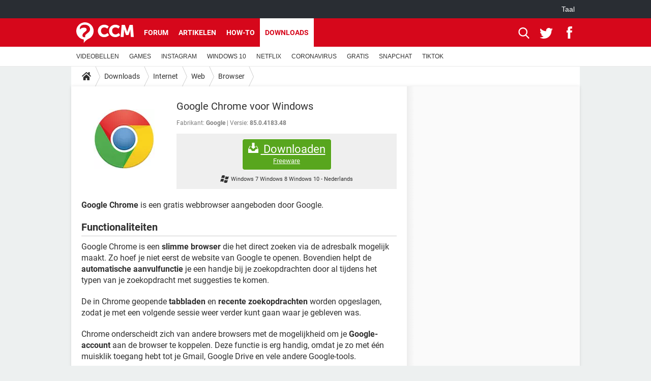

--- FILE ---
content_type: text/html; charset=UTF-8
request_url: https://nl.ccm.net/download/downloaden-34056452-google-chrome-voor-windows?n=1
body_size: 16690
content:

<!--Akamai-ESI:PAGE:setreftime=1769223750/--><!DOCTYPE html>
<!--[if IE 8 ]> <html lang="nl" dir="ltr" class="no-js ie8 lt-ie9 oldie"> <![endif]-->
<!--[if IE 9 ]> <html lang="nl" dir="ltr" class="no-js ie9"> <![endif]-->
<!--[if gt IE 9]><!--> <html lang="nl" dir="ltr"> <!--<![endif]-->

<head prefix="og: http://ogp.me/ns# fb: http://ogp.me/ns/fb#">
    <meta charset="utf-8">
    <meta http-equiv="X-UA-Compatible" content="IE=edge,chrome=1">
    <meta name="viewport" content="width=device-width, initial-scale=1.0" />

    <style>
        :root {
            --for-color-primary: #D6071B;
            --for-color-primary--lighten: #f7192e;
            --for-color-primary--darken: #a50515;
        }
    </style>
    
    <title>Google Chrome gratis downloaden - CCM</title>

<script>
    var dataLayer = [{"appConfig":{"subContainers":["GTM-W23X5T2"]},"ads.insertor":{"nodeSelector":"#jArticleInside"},"site":"nl.ccm.net","environnement":"production","pageType/screenType":"classique","sessionType":"nonConnectee","userStatus":"Anonyme","level1":"divers","level2":"Internet","level3":"Web","application":"download","pageCategory":"Download","theme":"Browser","country":"US","asnum":"16509"}];

            !function(e){"use strict";var t,n,o,r=function(){},s=Object.getOwnPropertyNames(window.console).reduce((function(e,t){return"function"==typeof console[t]&&(e[t]=r),e}),{}),a=function(){return s},i=e.console;if("object"==typeof e.JSON&&"function"==typeof e.JSON.parse&&"object"==typeof e.console&&"function"==typeof Object.keys){var c={available:["others.catch","others.show"],broadcasted:[]},u={available:["others.catch","others.show"]},d=(t=/^\s+(.*)\s+$/g,n=function(e){return Math.pow(9,e)},o=function(e){return parseInt((e.charCodeAt()<<9)%242)},{get:function(e){e=e.replace(t,"$1");for(var r=[0,0,0],s=0,a=0;s<e.length;s++)a=parseInt(s/r.length),r[s%3]+=parseInt(o(e[s])/n(a));for(s=0;s<r.length;s++)r[s]>255&&(r[s]=255);return r},toRGB:function(e){return"rgb("+e.join(",")+")"},visible:function(e){return e[0]>220||e[1]>220||e[2]>220?[0,0,0]:[255,255,255]}});e.getConsole=function(e){if("string"!=typeof e)throw"getConsole need a tag name (string)";var t=e.split(".");if(function(e){var t,n=e.split(".")[0];-1===c.available.indexOf(n)&&(c.available.push(n),(t=document.createEvent("CustomEvent")).initCustomEvent("getConsole.tag.available",0,0,n),document.dispatchEvent(t)),-1===u.available.indexOf(e)&&(u.available.push(e),(t=document.createEvent("CustomEvent")).initCustomEvent("getConsole.fulltag.available",0,0,n),document.dispatchEvent(t))}(e=t[0]),-1!==c.broadcasted.indexOf(e)){var n=function(e){var t=[],n=[];return e.forEach((function(e){t.push("%c "+e.name+" "),n.push("background-color:"+e.bgColor+";color:"+e.color+";border-radius:2px;")})),[t.join("")].concat(n)}(t.map((function(e){var t=d.get(e);return{name:e,color:d.toRGB(d.visible(t)),bgColor:d.toRGB(t)}}))),o=["log","warn","error","info","group","groupCollapsed","groupEnd"].reduce(((e,t)=>(e[t]=n.reduce(((e,t)=>e.bind(window.console,t)),window.console[t]),e)),{});return Object.keys(i).forEach((function(e){void 0===o[e]&&(o[e]=i[e])})),o}return a()},e.getConsole.tags=c,c.broadcasted=function(){try{var e=localStorage.getItem("getConsole");e=null===e?[]:JSON.parse(e)}catch(t){e=[]}return e}(),-1!==c.broadcasted.indexOf("others.catch")&&(e.console=e.getConsole("others.show"))}else e.getConsole=a}(window),logger={_buffer:[],log:function(){"use strict";this._buffer.push(arguments)}},function(e){"use strict";var t={domains:["hpphmfubhnbobhfs","bnb{po.betztufn","beoyt","epvcmfdmjdl","hpphmftzoejdbujpo","wjefptufq","s77ofu","ufbet","vosvmznfejb","tnbsubetfswfs","tljnsftpvsdft","{fcftupg","uumce","hpphmfbqjt","wjefpqmb{b","hpphmfbetfswjdft","fggfdujwfnfbtvsf","pvucsbjo","ubcppmb"],classes:"ufyuBe!BeCpy!qvc`411y361!qvc`411y361n!qvc`839y:1!ufyu.be!ufyuBe!Mjhbuvt!ufyu`be!ufyu`bet!ufyu.bet!ufyu.be.mjolt",event:{category:"pbt`mpbefe",action:"gbjm"}},n=e.getConsole("inObs"),o=0,r={},s=function(e,t){return t=t||1,e.split("").map((function(e){return String.fromCharCode(e.charCodeAt()+t)})).join("")},a=[];e.integrityObserver={state:{net:null,dom:null,perf:null},corrupted:0,listen:function(e){this.corrupted?e(this.state):a.push(e)},sendToListeners:function(){a.forEach(function(e){e(this.state)}.bind(this))},reportCorruption:function(){var e=function(){"undefined"!=typeof ga?ga("send",{hitType:"event",eventCategory:s(t.event.category,-1),eventAction:s(t.event.action,-1),nonInteraction:1}):setTimeout(e,100)};e()},reportListCorruption:function(){var e,t=[];for(e in this.state)this.state[e]&&t.push(e);t.length>0&&((new Image).src="https://lists.ccmbg.com/st?t="+encodeURIComponent(t.join(","))+"&d="+window.location.host.split(/\./).slice(0,-1).join("."))},reportChange:function(){this.sendToListeners(),this.reportCorruption()},init:function(){var e=function(e){return function(t){this.state[e]=t,t&&(!this.corrupted&&this.reportChange(),this.corrupted=1)}.bind(this)};!function(e){if("undefined"!=typeof MutationObserver){var n=document.createElement("div"),o=document.getElementsByTagName("html")[0],r={},a={childList:1,attributes:1,characterData:1,subtree:1},i=0,c=new MutationObserver((function(t){t.forEach((function(t){"style"===t.attributeName&&(c.disconnect(),"none"===t.target.style.display&&!e.called&&(e.called=1)&&e.call(r,1))}))})),u=new MutationObserver((function(t){t.forEach((function(t){try{if("childList"===t.type&&"HTML"===t.target.nodeName&&t.addedNodes.length&&"BODY"===t.addedNodes[0].nodeName&&!i){i=1,t.addedNodes[0].appendChild(n);var o=getComputedStyle(n);if(r=t.addedNodes[0],u.disconnect(),/Trident/.test(navigator.userAgent))return void setTimeout((function(){!e.called&&(e.called=1)&&e.call(r,0)}),50);setTimeout((function(){t.addedNodes[0].removeChild(n)}),60),c.disconnect(),e.call(t.addedNodes[0],"none"===o.getPropertyValue("display")||/url\("about:abp/.test(o.getPropertyValue("-moz-binding")))}}catch(e){}}))}));n.className=s(t.classes,-1),n.style.display="block",u.observe(o,a),c.observe(n,a)}else e.call(0,0)}(e.call(this,"dom")),function(e,a){if("undefined"!=typeof MutationObserver&&void 0!==URL.prototype){var i=document.getElementsByTagName("html")[0],c=0,u=new MutationObserver((function(i){i.forEach((function(i){try{var d,l,f,p="",g=new Date,h=function(){};if("childList"===i.type&&i.addedNodes.length&&void 0!==(d=i.addedNodes[0]).src&&("SCRIPT"===(p=d.nodeName)||"IFRAME"===p)){try{l=new URL(d.src),f=l&&l.host?l.host.split(/\./).slice(-2).shift():null}catch(e){}h=i.addedNodes[0].onerror,i.addedNodes[0].onerror=function(){try{n.warn("Missing script",d.src),!c&&f&&-1!==t.domains.indexOf(s(f))&&(new Date).getTime()-g.getTime()<1500&&(n.warn("Integrity violation on ",d.src," not observing anymore !"),u.disconnect(),c=1,e(1)),"function"==typeof h&&h.apply(this,Array.prototype.slice.call(arguments))}catch(e){}},"function"==typeof performance.getEntriesByType&&o<2&&"SCRIPT"===p&&-1!==t.domains.indexOf(s(f))&&(void 0===r[f]||"hpphmfubhnbobhfs"===s(f))&&(r[f]=1,i.addedNodes[0].addEventListener("load",(function(){-1===performance.getEntriesByType("resource").map((function(e){return e.name})).indexOf(d.src)&&2==++o&&(u.disconnect(),a(1))})))}}catch(e){}}))}));u.observe(i,{childList:1,attributes:1,characterData:1,subtree:1})}else e.call(0,0)}(e.call(this,"net"),e.call(this,"perf")),window.addEventListener("load",function(){this.reportListCorruption()}.bind(this))}},"function"==typeof Object.bind&&e.integrityObserver.init()}(window),function(e,t,n,o){"use strict";void 0===e._gtm&&(e._gtm={events:{on:[],ready:[],readyAll:[],trigger:function(e){this._trigger.push(e)},_trigger:[]},versions:{},onReady:[]}),void 0===e._gtm.versions&&(e._gtm.versions={}),e._gtm.versions.staticheader=1,e._gtm.state="loading";var r=dataLayer[0].appConfig,s=["GTM-N4SNZN"],a=r.subContainers||[],i=e.getConsole("GTM").log,c=function(e){if(void 0!==t.dispatchEvent){var n=null;"function"==typeof Event?n=new Event(e):(n=t.createEvent("Event")).initEvent(e,0,0),t.dispatchEvent(n)}},u=function(){u.state++,u.state===s.length&&(e._gtm.state="loaded",c("gtm.loaded"))},d=function(){e._gtm.state="error",c("gtm.error"),l.clearWorkspacesInfo(this)};u.state=0,s=s.concat(a),i("Loading sub containers:",a);var l={infoKey:"ccm_gtm_workspaces",workspacesInfo:{},fetchWorkspacesInfo:function(){try{this.workspacesInfo=this.getInfoFromQuerystring()||this.getInfoFromCookie()||{}}catch(e){console.error("Cannot get workspaces info.",e)}},parseWorkspacesInfo:function(e){for(var t={},n=e.split("|"),o=0;o<n.length;o++){var r=n[o].split("::");3===r.length&&(t[r[0]]={container:r[0],workspace:r[1],auth:r[2]})}return t},removeInfoFromQuerystring:function(){if(""===e.location.search)return"";for(var t=e.location.search.substring(1).split("&"),n=[],o=0;o<t.length;o++){t[o].split("=")[0]!==this.infoKey&&n.push(t[o])}return"?"+n.join("&")},generatePreviewQuery:function(e){try{var t=this.workspacesInfo[e];return t?(i("["+t.container+'] loading custom workspace "'+t.workspace+'"'),dataLayer[0].appConfig.previewWorkspaces=dataLayer[0].appConfig.previewWorkspaces||[],dataLayer[0].appConfig.previewWorkspaces.push(t),"&gtm_auth="+t.auth+"&gtm_preview="+t.workspace+"&gtm_cookies_win=x"):""}catch(t){return console.error('Cannot generate preview query for container "'+e+'"',t),""}},getInfoFromQuerystring:function(){for(var t=(e.location.search||"").substring(1).split("&"),n=0;n<t.length;n++){var o=t[n].split("=");if(decodeURIComponent(o[0])===this.infoKey)return this.parseWorkspacesInfo(decodeURIComponent(o[1]))}return null},getInfoFromCookie:function(){try{var t=e.document.cookie.match("(^|;) ?"+this.infoKey+"=([^;]*)(;|$)");if(t)return this.parseWorkspacesInfo(decodeURIComponent(t[2]))}catch(e){}return null},clearWorkspacesInfo:function(t){try{var n=t.getAttribute("data-id");if(this.workspacesInfo[n]){i('Cannot load container "'+n+'". Clearing cookie and querystring param...');var o=e.location.hostname.split("."),r=o.length;o=r>2&&"br"===o[r-1]&&"com"===o[r-2]?o.slice(-3).join("."):o.slice(-2).join("."),document.cookie=this.infoKey+"=; domain= "+o+"; path=/; expires=Thu, 01 Jan 1970 00:00:01 GMT;";var s=this.removeInfoFromQuerystring();e.location.search=s}}catch(e){console.error("Cannot clear workspaces info.",e)}}};l.fetchWorkspacesInfo();for(var f=0,p=s.length;f<p;++f){e[o]=e[o]||[],e[o].push({"gtm.start":(new Date).getTime(),event:"gtm.js"});var g=l.generatePreviewQuery(s[f]),h=t.getElementsByTagName(n)[0],m=t.createElement(n);m.async=1,m.onload=u,m.onerror=d,m.setAttribute("data-id",s[f]),m.src="https://www.googletagmanager.com/gtm.js?id="+s[f]+g,h.parentNode.insertBefore(m,h)}}(window,document,"script","dataLayer"),OAS_AD_BUFFER=[],OAS_AD=function(){OAS_AD_BUFFER.push(Array.prototype.slice.call(arguments))},function(e){"use strict";function t(t){t instanceof ErrorEvent&&e._gtm.errors.push({message:t.message,stack:t.error?t.error.stack:void 0,name:t.error?t.error.name:void 0,filename:t.filename,line:t.lineno,column:t.colno})}function n(t){t.reason instanceof Error?e._gtm.errors.push({message:t.reason.message,stack:t.reason.stack,name:t.reason.name,promise:1,filename:t.reason.filename,line:t.reason.lineno,column:t.reason.colno}):e._gtm.errors.push({message:t.reason,promise:1})}e._gtm=e._gtm||{},e._gtm.errors=[],e._gtm.errors.types=[],e._gtm.errors.types.push({type:"error",callback:t}),e.addEventListener("error",t),e._gtm.errors.types.push({type:"unhandledrejection",callback:n}),e.addEventListener("unhandledrejection",n)}(window);    

    dataLayer.push({"event":"app.config","appConfig":{"asl":{"sitepage":"\/downloads","keywords":["parallaxeinfeed","dl-34056452","download"]}}});
</script>


    <meta name="description" content="Google chrome download - Google Chrome is een gratis webbrowser aangeboden door Google. Google Chrome is een slimme browser die het direct zoeken via de adresbalk mogelijk maakt. Zo hoef je niet eerst de website van Google te openen. Bovendien helpt de automatische..." />
    <meta name="theme-color" content="#d51827" />
    <meta name="msapplication-TileColor" content="#d51827" />
    <meta name="msapplication-TileImage" content="https://astatic.ccmbg.com/www.commentcamarche.net_i18n/_skin/favicon/mstile-144x144.png" />
    <meta name="msapplication-config" content="https://astatic.ccmbg.com/www.commentcamarche.net_i18n/_skin/favicon/browserconfig.xml" />
    <meta name="referrer" content="always" />
    <meta name="googlebot" content="snippet,archive" />
    <meta name="robots" content="index, follow,max-snippet:-1, max-image-preview:large, max-video-preview:15" />
    <meta property="og:title" content="Google Chrome voor Windows"/>
    <meta property="og:description" content="Google Chrome is een gratis webbrowser aangeboden door Google. Google Chrome is een slimme browser die het direct zoeken via de adresbalk mogelijk maakt. Zo hoef je niet eerst de website van Google te openen. Bovendien helpt de automatische..."/>
    <meta property="og:type" content="website"/>
    <meta property="og:image" content="https://img-22.ccm2.net/QkAZYp65bAehmdeAXmDgl4IMJio=/120x/339e17ba862b4443b2eeb718fd52eb47/ccm-download/34056452-5900ab96.jpg"/>
    <meta property="og:site_name" content="CCM"/>
    <meta http-equiv="Content-Language" content="nl"/>
    <meta property="atm" content="aHR0cHM6Ly9ubC5jY20ubmV0L2Rvd25sb2FkL2Rvd25sb2FkZW4tMzQwNTY0NTItZ29vZ2xlLWNocm9tZS12b29yLXdpbmRvd3M/bj0x" />
    <link rel="canonical" href="https://nl.ccm.net/download/downloaden-34056452-google-chrome-voor-windows" />
    
    <link rel="icon" href="https://astatic.ccmbg.com/www.commentcamarche.net_i18n/_skin/favicon/favicon-32x32.png" sizes="32x32" type="image/png" />
    <link rel="icon" href="https://astatic.ccmbg.com/www.commentcamarche.net_i18n/_skin/favicon/favicon-16x16.png" sizes="16x16" type="image/png" />
    <link rel="icon" href="https://astatic.ccmbg.com/www.commentcamarche.net_i18n/_skin/favicon/android-chrome-192x192.png" sizes="192x192" type="image/png" />
    <link rel="apple-touch-icon" href="https://astatic.ccmbg.com/www.commentcamarche.net_i18n/_skin/favicon/apple-touch-icon-57x57.png" sizes="57x57" />
    <link rel="apple-touch-icon" href="https://astatic.ccmbg.com/www.commentcamarche.net_i18n/_skin/favicon/apple-touch-icon-60x60.png" sizes="60x60" />
    <link rel="apple-touch-icon" href="https://astatic.ccmbg.com/www.commentcamarche.net_i18n/_skin/favicon/apple-touch-icon-72x72.png" sizes="72x72" />
    <link rel="apple-touch-icon" href="https://astatic.ccmbg.com/www.commentcamarche.net_i18n/_skin/favicon/apple-touch-icon-76x76.png" sizes="76x76" />
    <link rel="apple-touch-icon" href="https://astatic.ccmbg.com/www.commentcamarche.net_i18n/_skin/favicon/apple-touch-icon-114x114.png" sizes="114x114" />
    <link rel="apple-touch-icon" href="https://astatic.ccmbg.com/www.commentcamarche.net_i18n/_skin/favicon/apple-touch-icon-120x120.png" sizes="120x120" />
    <link rel="apple-touch-icon" href="https://astatic.ccmbg.com/www.commentcamarche.net_i18n/_skin/favicon/apple-touch-icon-144x144.png" sizes="144x144" />
    <link rel="apple-touch-icon" href="https://astatic.ccmbg.com/www.commentcamarche.net_i18n/_skin/favicon/apple-touch-icon-152x152.png" sizes="152x152" />
    <link rel="apple-touch-icon" href="https://astatic.ccmbg.com/www.commentcamarche.net_i18n/_skin/favicon/apple-touch-icon-180x180.png" sizes="180x180" />
    <link rel="preload" href="https://astatic.ccmbg.com/ccmcms_commentcamarche/dist/external/fonts/Roboto-Gfonts-Regular.woff2" crossorigin as="font" />
    <link rel="preload" href="https://astatic.ccmbg.com/ccmcms_commentcamarche/dist/external/fonts/Roboto-Gfonts-Bold.woff2" crossorigin as="font" />
        <link rel="manifest" href="https://astatic.ccmbg.com/www.commentcamarche.net_i18n/_skin/favicon/manifest.json"  />
    <link rel="mask-icon" href="https://astatic.ccmbg.com/www.commentcamarche.net_i18n/_skin/favicon/safari-pinned-tab.svg" color="#d51827" />
    
<link rel="stylesheet" media="all" href="https://astatic.ccmbg.com/www.commentcamarche.net_i18n/dist/app/css/chunks/site_ht_inter.04bf4568b32fe3dbd824.css" /><link rel="stylesheet" media="all" href="https://astatic.ccmbg.com/www.commentcamarche.net_i18n/dist/app/css/chunks/skin_forum.ca3f284e66398a9dd082.css" /><link rel="stylesheet" media="all" href="https://astatic.ccmbg.com/www.commentcamarche.net_i18n/dist/app/css/chunks/skin_legacy.8bc71bbd4e6a7a2994c0.css" />

<script type="application/ld+json">{"@context":"https://schema.org","@type":"WebPage","breadcrumb":{"@type":"BreadcrumbList","itemListElement":[{"@type":"ListItem","position":1,"name":"Home","item":"https://nl.ccm.net/"},{"@type":"ListItem","position":2,"name":"Downloads","item":"https://nl.ccm.net/download/"},{"@type":"ListItem","position":3,"name":"Internet","item":"https://nl.ccm.net/download/internet-3"},{"@type":"ListItem","position":4,"name":"Web","item":"https://nl.ccm.net/download/web-30"},{"@type":"ListItem","position":5,"name":"Browser","item":"https://nl.ccm.net/download/browser-59"}]},"name":"Google Chrome gratis downloaden - CCM","url":"https://nl.ccm.net/download/downloaden-34056452-google-chrome-voor-windows"}</script>
    </head>

<body class="flex-layout ">
    <div class="jOverlay overlay"></div>
    <a name="top"></a>
    
    <div id="ctn_x02"><div id="ba_x02" class="ba x02"><script>OAS_AD("x02");</script></div></div>
    <div id="tt" style="display:none">
        <div id="tttop"></div>
        <div id="ttcont"></div>
        <div id="ttbot"></div>
    </div>
    <span class="tooltips" style="display:none" id="ntt"><span id="nttcont"></span><span class="arrowDown"></span></span>

    <div id="oasLayout" class="layout--flexbox">

        <img src="https://akm-static.ccmbg.com/a/aHR0cDovL25sLmNjbS5uZXQvZG93bmxvYWQvZG93bmxvYWRlbi0zNDA1NjQ1Mi1nb29nbGUtY2hyb21lLXZvb3Itd2luZG93cz9uPTE=/alpha.png" style="position: absolute;"><header class="ccm_header--rwd jHeader" data-cookie-prefix="">
    <div class="ccm_header__top">
      <div class="layout">
        <span data-target="jMenuBox" class="jDropBtn jDropMenuBtn ccm_header__click_trigger">
          <span>Menu</span>
          <svg viewBox="0 0 440.307 440.307" class="svg_icon svg_icon--cross">
              <g fill="#fff" class="svg_icon_g">
                  <polygon points="440.307,58.583 381.723,0 220.153,161.57 58.584,0 0,58.583 161.569,220.153 0,381.723 58.584,440.307    220.153,278.736 381.723,440.307 440.307,381.723 278.736,220.153"/>
              </g>
          </svg>
        </span>
          <a href="https://nl.ccm.net/" class="app_logo">
              <img width="113" height="41" class="ccmcss_rwd_header__logo" src="https://astatic.ccmbg.com/www.commentcamarche.net_i18n/_skin/_common/img/logo_ccm.svg?19" alt="CCM">
          </a>
          <nav id="jMainNav" class="ccm_header__nav jDropBox jMenuBox" role="navigation">
            <ul id="mmenu_ul_id">
                <li class="ccm_ico_home">
                <a href="https://nl.ccm.net/">
                    <span>Home</span>
                </a>
                <button class="app_nav__sub--collapse jNavSubCollapse app_nav__sub--collapse--plus">
                    <span></span>
                </button>
                <div class="ccm_submenu">
                    <ul>
                                                    <li>
                                <a href="https://nl.ccm.net/faq/s/videobellen">
                                    VIDEOBELLEN                                </a>
                            </li>
                                                    <li>
                                <a href="https://nl.ccm.net/faq/games-13">
                                    GAMES                                </a>
                            </li>
                                                    <li>
                                <a href="https://nl.ccm.net/faq/s/instagram">
                                    INSTAGRAM                                </a>
                            </li>
                                                    <li>
                                <a href="https://nl.ccm.net/faq/s/windows%2010">
                                    WINDOWS 10                                </a>
                            </li>
                                                    <li>
                                <a href="https://nl.ccm.net/faq/s/netflix">
                                    NETFLIX                                </a>
                            </li>
                                                    <li>
                                <a href="https://nl.ccm.net/faq/s/coronavirus">
                                    CORONAVIRUS                                </a>
                            </li>
                                                    <li>
                                <a href="https://nl.ccm.net/faq/s/gratis">
                                    GRATIS                                </a>
                            </li>
                                                    <li>
                                <a href="https://nl.ccm.net/faq/s/snapchat">
                                    SNAPCHAT                                </a>
                            </li>
                                                    <li>
                                <a href="https://nl.ccm.net/faq/s/tiktok">
                                    TIKTOK                                </a>
                            </li>
                                            </ul>
                </div>
            </li>
                    <li>
                <a href="/faq/">How-to</a>
                <button class="app_nav__sub--collapse jNavSubCollapse app_nav__sub--collapse--plus">
                    <span></span>
                </button>
                <div class="ccm_submenu">
                    <ul>
                                                    <li>
                                <a href="https://nl.ccm.net/faq/s/videobellen">
                                    VIDEOBELLEN                                </a>
                            </li>
                                                    <li>
                                <a href="https://nl.ccm.net/faq/games-13">
                                    GAMES                                </a>
                            </li>
                                                    <li>
                                <a href="https://nl.ccm.net/faq/s/instagram">
                                    INSTAGRAM                                </a>
                            </li>
                                                    <li>
                                <a href="https://nl.ccm.net/faq/s/windows%2010">
                                    WINDOWS 10                                </a>
                            </li>
                                                    <li>
                                <a href="https://nl.ccm.net/faq/s/netflix">
                                    NETFLIX                                </a>
                            </li>
                                                    <li>
                                <a href="https://nl.ccm.net/faq/s/coronavirus">
                                    CORONAVIRUS                                </a>
                            </li>
                                                    <li>
                                <a href="https://nl.ccm.net/faq/s/gratis">
                                    GRATIS                                </a>
                            </li>
                                                    <li>
                                <a href="https://nl.ccm.net/faq/s/snapchat">
                                    SNAPCHAT                                </a>
                            </li>
                                                    <li>
                                <a href="https://nl.ccm.net/faq/s/tiktok">
                                    TIKTOK                                </a>
                            </li>
                                            </ul>
                </div>
            </li>
                        <li>
                <a href="/download/">Downloads</a>
                <button class="app_nav__sub--collapse jNavSubCollapse app_nav__sub--collapse--plus">
                    <span></span>
                </button>
                <div class="ccm_submenu">
                    <ul>
                                                    <li>
                                <a href="https://nl.ccm.net/faq/s/videobellen">
                                    VIDEOBELLEN                                </a>
                            </li>
                                                    <li>
                                <a href="https://nl.ccm.net/faq/games-13">
                                    GAMES                                </a>
                            </li>
                                                    <li>
                                <a href="https://nl.ccm.net/faq/s/instagram">
                                    INSTAGRAM                                </a>
                            </li>
                                                    <li>
                                <a href="https://nl.ccm.net/faq/s/windows%2010">
                                    WINDOWS 10                                </a>
                            </li>
                                                    <li>
                                <a href="https://nl.ccm.net/faq/s/netflix">
                                    NETFLIX                                </a>
                            </li>
                                                    <li>
                                <a href="https://nl.ccm.net/faq/s/coronavirus">
                                    CORONAVIRUS                                </a>
                            </li>
                                                    <li>
                                <a href="https://nl.ccm.net/faq/s/gratis">
                                    GRATIS                                </a>
                            </li>
                                                    <li>
                                <a href="https://nl.ccm.net/faq/s/snapchat">
                                    SNAPCHAT                                </a>
                            </li>
                                                    <li>
                                <a href="https://nl.ccm.net/faq/s/tiktok">
                                    TIKTOK                                </a>
                            </li>
                                            </ul>
                </div>
            </li>
                        <li>
                <a href="/forum/">Forum</a>
                <button class="app_nav__sub--collapse jNavSubCollapse app_nav__sub--collapse--plus">
                    <span></span>
                </button>
                <div class="ccm_submenu">
                    <ul>
                                                    <li>
                                <a href="https://nl.ccm.net/faq/s/videobellen">
                                    VIDEOBELLEN                                </a>
                            </li>
                                                    <li>
                                <a href="https://nl.ccm.net/faq/games-13">
                                    GAMES                                </a>
                            </li>
                                                    <li>
                                <a href="https://nl.ccm.net/faq/s/instagram">
                                    INSTAGRAM                                </a>
                            </li>
                                                    <li>
                                <a href="https://nl.ccm.net/faq/s/windows%2010">
                                    WINDOWS 10                                </a>
                            </li>
                                                    <li>
                                <a href="https://nl.ccm.net/faq/s/netflix">
                                    NETFLIX                                </a>
                            </li>
                                                    <li>
                                <a href="https://nl.ccm.net/faq/s/coronavirus">
                                    CORONAVIRUS                                </a>
                            </li>
                                                    <li>
                                <a href="https://nl.ccm.net/faq/s/gratis">
                                    GRATIS                                </a>
                            </li>
                                                    <li>
                                <a href="https://nl.ccm.net/faq/s/snapchat">
                                    SNAPCHAT                                </a>
                            </li>
                                                    <li>
                                <a href="https://nl.ccm.net/faq/s/tiktok">
                                    TIKTOK                                </a>
                            </li>
                                            </ul>
                </div>
            </li>
                        <li>
                <a href="/contents/">Artikelen</a>
                <button class="app_nav__sub--collapse jNavSubCollapse app_nav__sub--collapse--plus">
                    <span></span>
                </button>
                <div class="ccm_submenu">
                    <ul>
                                                    <li>
                                <a href="https://nl.ccm.net/faq/s/videobellen">
                                    VIDEOBELLEN                                </a>
                            </li>
                                                    <li>
                                <a href="https://nl.ccm.net/faq/games-13">
                                    GAMES                                </a>
                            </li>
                                                    <li>
                                <a href="https://nl.ccm.net/faq/s/instagram">
                                    INSTAGRAM                                </a>
                            </li>
                                                    <li>
                                <a href="https://nl.ccm.net/faq/s/windows%2010">
                                    WINDOWS 10                                </a>
                            </li>
                                                    <li>
                                <a href="https://nl.ccm.net/faq/s/netflix">
                                    NETFLIX                                </a>
                            </li>
                                                    <li>
                                <a href="https://nl.ccm.net/faq/s/coronavirus">
                                    CORONAVIRUS                                </a>
                            </li>
                                                    <li>
                                <a href="https://nl.ccm.net/faq/s/gratis">
                                    GRATIS                                </a>
                            </li>
                                                    <li>
                                <a href="https://nl.ccm.net/faq/s/snapchat">
                                    SNAPCHAT                                </a>
                            </li>
                                                    <li>
                                <a href="https://nl.ccm.net/faq/s/tiktok">
                                    TIKTOK                                </a>
                            </li>
                                            </ul>
                </div>
            </li>
            </ul>
              <p>
                <a href="https://nl.ccm.net/forum/new" class="ico--new btn--size-xl btn--size-full btn--bg-channel" id="create_new_question">Stel een vraag</a>
              </p>
          </nav>
          <div class="ccm_header__right">
            <ul>
                <li class="ccm_header__btn_search">
                  <a href="javascript:void(0)" data-target="jSearchBox" class="jDropBtn">
                    <svg viewBox="-281 404.9 32 32" class="svg_icon svg_icon--search"><path class="svg_icon_g" d="M-280 432.1c-1.2 1.1-1.3 2.9-.2 4s2.9 1 4-.2l6.4-7.6c.7-.8 1-1.6 1-2.3 2.1 1.8 4.8 2.9 7.8 2.9 6.6 0 12-5.4 12-12s-5.4-12-12-12-12 5.4-12 12c0 3 1.1 5.7 2.9 7.8-.7 0-1.5.3-2.3 1l-7.6 6.4zm11-15.2c0-4.4 3.6-8 8-8s8 3.6 8 8-3.6 8-8 8-8-3.6-8-8z"></path></svg>
                  </a>
                </li>
            </ul>
        </div>
      </div>

    </div>

    <div class="ccm_header__search jDropBox jSearchBox">
        <form action="https://nl.ccm.net/search/index" method="get" id="jContentSearchForm" role="search">
            <fieldset>
                <legend>Zoeken</legend>
                <input placeholder="Zoeken" name="q" value="" type="search">
                <button type="submit" class="ccm_ico--search"></button>
            </fieldset>
        </form>
        <div class="jDropBoxOverlay ccm_header__overlay"></div>
    </div>

    <div class="ccm_header__login jDropBox jLoginBox">
    <div class="ccm_header__overlay jDropBoxOverlay"></div>
  </div>
</header>

<header role="banner" class="ccm_header">
    <div class="ccm_top_bar">
    <div class="layout">
                    <div role="main" class="layout_main">
                <ul class="ccmNetwork">
                                    <li class="selected" style="visibility:hidden">
                        <a href="/">
                            High-Tech                        </a>
                    </li>
                                    </ul>
            </div>
                    <div class="layout_right"><ul class="ccm_top_nav">
    <li id="language" class="ccm_usermenu_language">
        <a href="javascript:void(0);" class="ccm_usermenu_language__btn">Taal</a>

        <div class="ccm_box_hover">
            <ul>
                                    <li>
                        <a href="https://de.ccm.net"
                           lang="de">Deutsch</a>
                    </li>
                                    <li>
                        <a href="https://br.ccm.net"
                           lang="pt">Português</a>
                    </li>
                                    <li>
                        <a href="https://id.ccm.net"
                           lang="id">Bahasa Indonesia</a>
                    </li>
                                    <li>
                        <a href="https://it.ccm.net"
                           lang="it">Italiano</a>
                    </li>
                                    <li>
                        <a href="https://ru.ccm.net"
                           lang="ru">Русский</a>
                    </li>
                                    <li>
                        <a href="https://pl.ccm.net"
                           lang="pl">Polski</a>
                    </li>
                                    <li>
                        <a href="https://nl.ccm.net"
                           lang="nl">Nederlands</a>
                    </li>
                                    <li>
                        <a href="https://in.ccm.net"
                           lang="hi">हिंदी</a>
                    </li>
                            </ul>
        </div>
    </li>
</ul>
</div>
    </div>
</div>
    <div class="ccm_middle_bar">
        <div class="layout">
            <div class="ccm_logo_ccm">
                <a href="https://nl.ccm.net/" title="CCM">
                    <img width="113" height="41"
                         src="https://astatic.ccmbg.com/www.commentcamarche.net_i18n/_skin/_common/img/logo_ccm.svg?19"
                         alt="CCM"
                    />
                </a>
            </div>
            <div class="ccm_social_header">
                <a id="jSearchBt" href="javascript:void(0)" class="ccm_ico--search"></a>

                                     <a href="https://www.twitter.com/ccm_nederland" target="_blank" rel="noopener noreferrer" class="ccm_ico--twitter ccm_social_header__tw">
                         <img src="https://astatic.ccmbg.com/www.commentcamarche.net_i18n/_skin/_common/img/shim.gif"
                              alt="CCM / Twitter"
                              title="CCM / Twitter"
                              width="1"
                              height="1" />
                     </a>
                
                                    <a href="https://www.facebook.com/nl.ccm.net" target="_blank" rel="noopener noreferrer" class="ccm_ico--facebook ccm_social_header__fb">
                        <img src="https://astatic.ccmbg.com/www.commentcamarche.net_i18n/_skin/_common/img/shim.gif"
                             alt="CCM / Facebook"
                             title="CCM / Facebook"
                             width="1"
                             height="1" />
                    </a>
                
                
                
                <div id="jSearchForm" class="ccm_header_form">
                     <form action="https://nl.ccm.net/search/index"
                           method="get" class="headerFooter" data-inputupdate="true">
                         <fieldset>
                             <legend>Zoeken</legend>
                             <input type="text"
                                    placeholder="Zoeken"
                                    class="ccm_search"
                                    name="q"
                                    id="searchform_input"
                                                              >
                             <input type="hidden" value="0" name="already_focused" id="searchform_focused">
                             <input type="submit" value="OK" class="ccm_submit">
                         </fieldset>
                     </form>
                </div><!-- /ccm_header_form -->
            </div>
            <nav id="ccm_nav" role="navigation">
               <div id="ccm_scroller">
                   <div class="layout_ct">

                       <ul id="mmenu_ul_id">
        <li class="ccm_ico_home">
        <a href="https://nl.ccm.net/">
            <span>Home</span>
        </a>
        <div class="ccm_submenu">
                    </div>
    </li>
        <li>
        <a href="/forum/">Forum        </a>
            </li>
            <li>
        <a href="/contents/">Artikelen        </a>
            </li>
            <li>
        <a href="/faq/">How-to        </a>
            </li>
            <li class="selected current">
        <a href="/download/">Downloads        </a>
            </li>
        </ul>
                    </div>
               </div>
                                  <div class="ccm_submenu" style="display: block">
                       <ul>
                                                          <li><a href="https://nl.ccm.net/faq/s/videobellen">VIDEOBELLEN</a></li>
                                                              <li><a href="https://nl.ccm.net/faq/games-13">GAMES</a></li>
                                                              <li><a href="https://nl.ccm.net/faq/s/instagram">INSTAGRAM</a></li>
                                                              <li><a href="https://nl.ccm.net/faq/s/windows%2010">WINDOWS 10</a></li>
                                                              <li><a href="https://nl.ccm.net/faq/s/netflix">NETFLIX</a></li>
                                                              <li><a href="https://nl.ccm.net/faq/s/coronavirus">CORONAVIRUS</a></li>
                                                              <li><a href="https://nl.ccm.net/faq/s/gratis">GRATIS</a></li>
                                                              <li><a href="https://nl.ccm.net/faq/s/snapchat">SNAPCHAT</a></li>
                                                              <li><a href="https://nl.ccm.net/faq/s/tiktok">TIKTOK</a></li>
                                                      </ul>
                   </div>
                          </nav>
       </div>
   </div><!-- /ccm_middle_bar -->
</header>


        
                    <div class="app_layout_header">
                <div class="ccmcss_oas_top" data-adstrad="Advertentie">
                    
    <div id="ctn_top"><div id="ba_top" class="ba top"><script>OAS_AD("Top");</script></div></div>
                </div>

            </div>
        
        <div class="app_layout">

            <section class="app_layout_top">
    <div class="forum_breadcrumb__wrapper" id="jBreadcrumb">
    
    <nav class="cp_breadcrumb">
        <ul class="cp_breadcrumb__list">
                            <li class="cp_breadcrumb__item cp_breadcrumb__item--home">
                                <a href="https://nl.ccm.net/"
                >
                <svg xmlns="http://www.w3.org/2000/svg" viewBox="0 0 18 16" width="18" height="16" class="cp_breadcrumb__ico--home"><path fill="currentColor" d="M8.934 4.398 2.812 9.77a.163.163 0 0 1-.006.034.165.165 0 0 0-.005.034v5.439a.72.72 0 0 0 .202.51.637.637 0 0 0 .48.215H7.57v-4.35h2.726V16h4.089a.636.636 0 0 0 .479-.215.72.72 0 0 0 .202-.51V9.837a.168.168 0 0 0-.01-.068L8.934 4.4Z"/><path fill="currentColor" d="M17.876 7.402 15.43 5.247V.415a.381.381 0 0 0-.1-.273.337.337 0 0 0-.257-.106H12.93a.338.338 0 0 0-.257.106.382.382 0 0 0-.1.273v2.309L9.849.308A1.256 1.256 0 0 0 9 0c-.327 0-.61.103-.848.308L.124 7.402a.351.351 0 0 0-.123.255.4.4 0 0 0 .078.278l.693.876c.06.071.137.115.234.13.09.009.179-.02.268-.082L9 2.025l7.726 6.834c.06.055.138.082.235.082h.033a.375.375 0 0 0 .235-.13l.692-.876a.4.4 0 0 0 .078-.279.352.352 0 0 0-.123-.254Z"/></svg>
                </a>
    
                </li>
                            <li class="cp_breadcrumb__item">
                                <a href="https://nl.ccm.net/download/"
                >
                Downloads
                </a>
    
                </li>
                            <li class="cp_breadcrumb__item">
                                <a href="https://nl.ccm.net/download/internet-3"
                >
                Internet
                </a>
    
                </li>
                            <li class="cp_breadcrumb__item">
                                <a href="https://nl.ccm.net/download/web-30"
                >
                Web
                </a>
    
                </li>
                            <li class="cp_breadcrumb__item">
                                <a href="https://nl.ccm.net/download/browser-59"
                >
                Browser
                </a>
    
                </li>
                    </ul>
    </nav>

    </div>
</section>
                        
            <div class="app_layout_ct">
                <div class="app_layout_ct__1">
                                        <div class="app_layout_ct__2">
                                                <div role="main" class="app_layout_main">
                            <div id="InfMsgDiv">
    </div>
<div id="jOverlay" style="display:none" class="loaderAjax"></div>

<div class="ccm_page--dl" itemscope="" itemtype="http://schema.org/SoftwareApplication">
    <div id="jArticleInside"><div class="ccm_page--dl_card jStickyHeightContent">
    
    <div style="display:none" id="colStart" class="jDownloadNotif ccm_page--dl__notif" data-module-type='download' data-redirection-delay="30000" data-module-url="https://nl.ccm.net/download/browser-59?download_id=34056452"></div>

    <div id="jArticleEditOptions" class="editForm" style="display:none;"></div>
        <section class="grid_row gutter grid--norwd">
            <div class="grid_col ccm_page--dl_card__left">
    <div class="ccm_page--dl_logo">
                <img src="https://img-22.ccm2.net/QkAZYp65bAehmdeAXmDgl4IMJio=/120x/339e17ba862b4443b2eeb718fd52eb47/ccm-download/34056452-5900ab96.jpg" alt="Google chrome download">
        <meta itemprop="image" content="https://img-22.ccm2.net/QkAZYp65bAehmdeAXmDgl4IMJio=/120x/339e17ba862b4443b2eeb718fd52eb47/ccm-download/34056452-5900ab96.jpg"/>
    </div>
</div>
<div class="grid_col ccm_page--dl_card__right">
    <h1 class="h2_like">
                <span class="fn ftSize20" itemprop="name">Google Chrome voor Windows</span>
    </h1>

    <meta itemprop="dateModified" content="2020-09-03T01:02:48+02:00" />

    
    <meta itemprop="datePublished" content="2020-09-03T01:02:48+02:00" />
    <meta itemprop="dateCreated" content="2020-09-03T01:02:48+02:00" />
    <meta itemprop="applicationCategory" content="Browser" />
    <div class="ccm_deflist">
        <dl>
            <dt>Fabrikant:</dt>
            <dd itemprop="author">
                Google            </dd>
                        <dt>Versie:</dt>
            <dd itemprop="softwareVersion">

            85.0.4183.48            </dd>
                </dl>
</div>

<a name="direct"></a>
<div style="display:none">
    <div id="direct_download">
        <div class="ftSize24 ftBold marB10">Google Chrome voor Windows</div>
        
<div class="grid_row ccm_page--dl_card__btn">

        
    <div class="grid_col w50"
            >
        <a id="dlButton" href="/download/downloaden-34056452-google-chrome-voor-windows?n=1#34056452"
           class="ccm_ico--download btn--bg-green jDownloadLink"
           data-url="https://www.google.com/intl/nl/chrome/browser/"
           data-disclaimer=""
           data-id="34056452"
           data-notifyga="1">
            Downloaden            <span class="ccm_page--dl_card__btn__version">
                            </span>
                    </a>
    </div>
    
</div>
    </div>
</div>
    
<div class="grid_row ccm_page--dl_card__btn">

            <meta itemprop="downloadUrl" content="/download/downloaden-34056452-google-chrome-voor-windows?n=1#34056452"/>
                    <meta itemprop="fileSize" content="0 KB" />
                
    <div class="grid_col w50"
                    itemprop="offers"  itemscope itemtype="http://schema.org/Offer"
            >
        <a id="dlButton" href="/download/downloaden-34056452-google-chrome-voor-windows?n=1#34056452"
           class="ccm_ico--download btn--bg-green jDownloadLink"
           data-url="https://www.google.com/intl/nl/chrome/browser/"
           data-disclaimer=""
           data-id="34056452"
           data-notifyga="1">
            Downloaden            <span class="ccm_page--dl_card__btn__version">
                                    <span itemprop="description">Freeware</span>
                                                </span>
                            <meta itemprop="price" content="0" />
                <meta itemprop="priceCurrency" content="EUR" />
                    </a>
    </div>
    
</div>
    <div class="ccm_page--dl_card__infos">
        
            <span>
                    <span class="ccm_ico--windows"></span>
        <span itemprop="operatingSystem">Windows 7 Windows 8 Windows 10 </span>-
      </span>

        
        Nederlands    </div>

    <div class="grid_row gutter ccm_page--dl_card__btn__dropdown">
        </div>
</div>
        </section>

        
<div style="display: block;" id="download_ctn" class="content__wrapper">
    <div class="typo_content">
        <div itemprop="description">

            <p><b>Google Chrome</b> is een gratis webbrowser aangeboden door Google.</p>
<h2 id="functionaliteiten">Functionaliteiten</h2>
<p>Google Chrome is een <b>slimme browser</b> die het direct zoeken via de adresbalk mogelijk maakt. Zo hoef je niet eerst de website van Google te openen. Bovendien helpt de <b>automatische aanvulfunctie</b> je een handje bij je zoekopdrachten door al tijdens het typen van je zoekopdracht met suggesties te komen.</p>
<p>De in Chrome geopende <b>tabbladen</b> en <b>recente zoekopdrachten</b> worden opgeslagen, zodat je met een volgende sessie weer verder kunt gaan waar je gebleven was.</p>
<p>Chrome onderscheidt zich van andere browsers met de mogelijkheid om je <b>Google-account</b> aan de browser te koppelen. Deze functie is erg handig, omdat je zo met &eacute;&eacute;n muisklik toegang hebt tot je Gmail, Google Drive en vele andere Google-tools.<br>
<span style="text-align:center;clear:both;display: block;"><img src="https://img-22.ccm2.net/MHuHZbpj2OMxxugcIzo9xlrFg-s=/500x/9ad4862cc7d0429c9f665deb0816c942/ccm-download/chrome-download-new.png" alt="" width="500" border="0" loading="lazy"></span></p>
<h2 id="systeemeisen">Systeemeisen</h2>
<p>Je kunt het programma gebruiken op <b>Windows 7 tot en met 10</b> en vereist <b>een kleine 400 MB</b> opslagruimte.</p>
<h2 id="andere-systemen">Andere systemen</h2>
<p>Chrome is ook te downloaden voor <a href="https://nl.ccm.net/download/downloaden-34091478-google-chrome-voor-mac">Mac</a> en de mobiele besturingssystemen <a href="https://nl.ccm.net/download/downloaden-34091448-google-chrome-voor-ios">iOS</a> en <a href="https://nl.ccm.net/download/downloaden-34091447-google-chrome-voor-android">Android</a>.</p><!--de:de.ccm.net/download/downloaden-24-google-chrome-fuer-windows--><!--en:ccm.net/download/download-1455-google-chrome--><!--es:es.ccm.net/download/descargar-933-google-chrome--><!--fr:www.commentcamarche.net/download/telecharger-34056452-google-chrome--><!--pt:br.ccm.net/download/baixaki-1675-google-chrome--><!--id:id.ccm.net/download/download-54-google-chrome--><!--it:it.ccm.net/download/scaricare-102-google-chrome--><!--ru:ru.ccm.net/download/download-581-skachat-besplatno-google-chrome--><!--pl:pl.ccm.net/download/pobierz-89-google-chrome--><!--nl:nl.ccm.net/download/downloaden-34056452-google-chrome-voor-windows--><!--hi:in.ccm.net/download/download-827-google-chrome-windows-computer-hindi-free-download-karo-->
        </div>
            </div>
</div>
</div><!--ccm_page--dl_card-->
    



    <div class="noTargetBlank ad_wrapper jATColMiddle jAP1" ></div>
    


    <div class="noTargetBlank" id="taboola-below-article-thumbnails"></div>




    <div class="ccm_pugoo__sponso">
        <ins class="adsbygoogle sfadslot_1"
             style="display:inline-block;"
                
            data-language="nl"
            data-ad-client="pub-3295671961621260"
            data-ad-slot="1620199525"
        >
        </ins>
    </div>
            <div class="dontPrint oas_simili">
                <a name="simili_main"></a>
                <div id="simili_container">
                    <div id="simili_title">
                        <span class="oas_simili--title">
                            Bekijk ook                        </span>
                    </div>
                    <div id="simili" class="simili_wrapper">
    <a name="simili"></a>
    <div class="hidelast">
                <ul>
            <li>
                    
            <span class="similiSearch ftBlue ftUnderline generated-token jTokenGenerator" data-token="aHR0cHM6Ly9ubC5jY20ubmV0L3MvR29vZ2xlK2Nocm9tZStkb3dubG9hZD9xbGMjaz1kNWRhNzgyOTZkYzg4ZGU3NTRjNGRhYTk3ZDcwZWZiZQ==" >Google chrome download</span>
    
                            </li>
                            <li>
                        
            <span class="similiSearch ftBlue ftUnderline generated-token jTokenGenerator" data-token="aHR0cHM6Ly9ubC5jY20ubmV0L3MvR29vZ2xlK2Nocm9tZStkb3dubG9hZGVuP3FsYyNrPWQ1ZGE3ODI5NmRjODhkZTc1NGM0ZGFhOTdkNzBlZmJl" >Google chrome downloaden</span>
                        <span class="ftGrey3"> - Beste reactie</span>
                                </li>
                                <li>
                        
            <span class="similiSearch ftBlue ftUnderline generated-token jTokenGenerator" data-token="aHR0cHM6Ly9ubC5jY20ubmV0L3MvQ2hyb21lK2Rvd25sb2FkZW4/cWxjI2s9ZDVkYTc4Mjk2ZGM4OGRlNzU0YzRkYWE5N2Q3MGVmYmU=" >Chrome downloaden</span>
                        <span class="ftGrey3"> - Beste reactie</span>
                                </li>
                                <li>
                       
            <a class="ftUnderline ftBlue" href="https://nl.ccm.net/download/downloaden-34055136-google-earth-voor-windows" >Google earth download</a>
                        <span class="ftGrey3 simili_section"> - <a href="https://nl.ccm.net/download/reizen-224">Downloads - Reizen</a> </span>
                </li>
                               <li>
                       
            <a class="ftUnderline ftBlue" href="https://nl.ccm.net/faq/5857-voorkomen-dat-google-chrome-downloads-blokkeert" >Chrome blokkeert download uitzetten</a>
                        <span class="ftGrey3 simili_section"> - <a href="https://nl.ccm.net/faq/google-16">Praktische tips -Google</a> </span>
                </li>
                               <li>
                       
            <a class="ftUnderline ftBlue" href="https://nl.ccm.net/faq/5491-favorieten-op-alfabet-sorteren-in-google-chrome" >Favorieten google chrome</a>
                        <span class="ftGrey3 simili_section"> - <a href="https://nl.ccm.net/faq/google-16">Praktische tips -Google</a> </span>
                </li>
                               <li>
                       
            <a class="ftUnderline ftBlue" href="https://nl.ccm.net/forum/affich-1055-mijn-google-chrome-bladwijzers-zijn-weg" >Mijn Google Chrome-bladwijzers zijn weg</a>
                        <span class="ftGrey3 simili_section"> - <a href="https://nl.ccm.net/forum/windows-3">Windows Forum</a> </span>
                </li>
                               <li>
                       
            <a class="ftUnderline ftBlue" href="https://nl.ccm.net/faq/5454-websites-vertalen-in-google-chrome-voor-android" >Vertalen google chrome</a>
                        <span class="ftGrey3 simili_section"> - <a href="https://nl.ccm.net/faq/mobiel-4">Praktische tips -Mobiel</a> </span>
                </li>
                       </ul>
    </div>
</div>
                </div>
            </div>

                <div class="ccm_author content__metadata dontPrint">
            Laatste update <time datetime="2020-09-03T01:02:48+02:00"> 3 september 2020 om 01:02</time> door 
            <span class=" generated-token jTokenGenerator" data-token="L3Byb2ZpbGUvdXNlci9Cb2JDQ00=" >Bob Dijks</span>
    .        </div>
    
</div>

</div>
                        </div>
                    </div>
                </div>

                <div class="app_layout_right jLayoutRight">
            <div class="sticky-wrapper" id="jSidebarSticky">

            <div id="sticky1" class="sticky-zone">
                <div class="sticky-element">
                    
<div class="ad_right noTargetBlank">
    <div id="ctn_right"><div id="ba_right" class="ba "><script>OAS_AD("Right");</script></div></div>
</div>

                </div>
            </div>
            <div id="sticky2" class="sticky-zone">
                <div class="sticky-element">
                    
<div class="ad_right noTargetBlank">
    <div id="ctn_position2"><div id="ba_position2" class="ba position2"><script>OAS_AD("Position2");</script></div></div>
</div>
                </div>
            </div>
            <div id="sticky3" class="sticky-zone">
                <div class="sticky-element">
                    
<div class="box_aside dontPrint jAsideBox" id="similibox">
    <header class="jBoxTitle">
        <div class="box_aside__actions">
            <button class="ccm_ico--dropdown arrowDown jAsideBoxHideLink"></button>
        </div>
        <span class="box_aside__title">Bekijk ook</span>
    </header>
    <div class="box_aside__content jAsideBoxContent" id ="simili_cnt" >
        <ul class="box_aside__disc">
                        <li><a href="https://nl.ccm.net/faq/2275-de-volledig-scherm-modus-aanzetten-in-google-chrome">Google chrome volledig scherm</a></li>
                       <li><a href="https://nl.ccm.net/faq/2883-webgl-op-google-chrome-inschakelen">Webgl chrome</a></li>
                       <li><a href="https://nl.ccm.net/faq/7299-een-gif-afbeelding-gebruiken-als-achtergrond-in-google-chrome">Google chrome achtergrond</a></li>
                       <li><a href="https://nl.ccm.net/faq/4004-google-chrome-instellen-als-je-standaard-browser">Google als startpagina chrome</a></li>
                       <li><a href="https://nl.ccm.net/faq/43-advertenties-in-google-chrome-blokkeren">Advertenties blokkeren google chrome</a></li>
                   </ul>
    </div>
</div>
<div class="ad_right noTargetBlank">
    <div id="ctn_position1"><div id="ba_position1" class="ba position1"><script>OAS_AD("Position1");</script></div></div>
</div>
                </div>
            </div>
        </div>
        



    <div class="noTargetBlank ad_wrapper jATColRight jAP1" ></div>
<div class="box_aside asideBox jAsideBox" id="mostpopulardlbox">
    <header class="jBoxTitle">
        <div class="box_aside__actions">
            <a href="javascript:void(0);" class="ccm_ico--dropdown arrowDown jHideLink"></a>
        </div>
        <span class="box_aside__title">Meest populaire downloads</span>
    </header>
    <div class="content" id="mpdl_content" >
        <ul class="box_aside__download">
                            <li>
                                            <figure>
                            <a href="https://nl.ccm.net/download/downloaden-34055514-safari-windows"><img src="https://img-22.ccm2.net/FsHint8IVY0wpOqZoQ_GKauwwDA=/80x/1e483968c72b44e58571b672a44d3656/ccm-download/34055514-5a1097b5.jpg" alt="Safari browser windows"></a>
                        </figure>
                                        <a href="https://nl.ccm.net/download/browser-59" class="box_aside__tag">Browser</a>
                    <h3><a href="https://nl.ccm.net/download/downloaden-34055514-safari-windows" title="Safari browser windows">Safari Windows</a></h3>
                </li>
                            <li>
                                            <figure>
                            <a href="https://nl.ccm.net/download/downloaden-92-openoffice"><img src="https://img-22.ccm2.net/B81PmEPa5Edl1C3gcUcWL24yan8=/80x/5f4afa602a284eca900d68fda3fde980/ccm-download/92-52711184.jpg" alt="Open office gratuito"></a>
                        </figure>
                                        <a href="https://nl.ccm.net/download/browser-59" class="box_aside__tag">Browser</a>
                    <h3><a href="https://nl.ccm.net/download/downloaden-92-openoffice" title="Open office gratuito">OpenOffice</a></h3>
                </li>
                            <li>
                                            <figure>
                            <a href="https://nl.ccm.net/download/downloaden-34091636-internet-explorer-11"><img src="https://img-22.ccm2.net/JTMt5mEpu7atz86cD3C-v0SEnGc=/80x/c64c415f574b482eac2d9d35ddd67278/ccm-download/34091636-5aa0a5bd.jpg" alt="Internet explorer 11 gratis downloaden"></a>
                        </figure>
                                        <a href="https://nl.ccm.net/download/browser-59" class="box_aside__tag">Browser</a>
                    <h3><a href="https://nl.ccm.net/download/downloaden-34091636-internet-explorer-11" title="Internet explorer 11 gratis downloaden">Internet Explorer 11</a></h3>
                </li>
                            <li>
                                            <figure>
                            <a href="https://nl.ccm.net/download/downloaden-34091481-opera-reborn"><img src="https://img-22.ccm2.net/Z_ztoCHnDHA80IgapzsyH4oZsYw=/80x/65ac9fd7fbaf4e40afab41351cbca9bd/ccm-download/34091481-5936ee78.jpg" alt="Opera do pobrania"></a>
                        </figure>
                                        <a href="https://nl.ccm.net/download/browser-59" class="box_aside__tag">Browser</a>
                    <h3><a href="https://nl.ccm.net/download/downloaden-34091481-opera-reborn" title="Opera do pobrania">Opera voor Windows</a></h3>
                </li>
                            <li>
                                            <figure>
                            <a href="https://nl.ccm.net/download/downloaden-34091478-google-chrome-voor-mac"><img src="https://img-22.ccm2.net/epiWb0w5azNJ8hmgKPHqCa93l1s=/80x/520d9034533c4115971a999b023c59ef/ccm-download/34091478-591cd566.jpg" alt="Chrome browser mac os x"></a>
                        </figure>
                                        <a href="https://nl.ccm.net/download/browser-59" class="box_aside__tag">Browser</a>
                    <h3><a href="https://nl.ccm.net/download/downloaden-34091478-google-chrome-voor-mac" title="Chrome browser mac os x">Google Chrome voor Mac</a></h3>
                </li>
                            <li>
                                            <figure>
                            <a href="https://nl.ccm.net/download/downloaden-34091537-tor-browser-voor-windows"><img src="https://img-22.ccm2.net/D-ucY1uFKcLsSRZXzRhKxiQUWfU=/80x/28ab37e16eca4d4b9231f54091c9cd56/ccm-download/34091537-5f46e6c5.jpg" alt="Tor download"></a>
                        </figure>
                                        <a href="https://nl.ccm.net/download/browser-59" class="box_aside__tag">Browser</a>
                    <h3><a href="https://nl.ccm.net/download/downloaden-34091537-tor-browser-voor-windows" title="Tor download">Tor Browser voor Windows</a></h3>
                </li>
                            <li>
                                            <figure>
                            <a href="https://nl.ccm.net/download/downloaden-34091677-adblock-plus-voor-internet-explorer"><img src="https://img-22.ccm2.net/1zjkOz54KS0QVOhKJO3tfVGq9zg=/80x/f56f363ef4044e76848a9e072b54a8c3/ccm-download/34091677-5afcfc5f.jpg" alt="Adblock internet explorer 11"></a>
                        </figure>
                                        <a href="https://nl.ccm.net/download/browser-59" class="box_aside__tag">Browser</a>
                    <h3><a href="https://nl.ccm.net/download/downloaden-34091677-adblock-plus-voor-internet-explorer" title="Adblock internet explorer 11">AdBlock Plus voor Internet Explorer</a></h3>
                </li>
                            <li>
                                            <figure>
                            <a href="https://nl.ccm.net/download/downloaden-34076765-chromium"><img src="https://img-22.ccm2.net/9aWW3VhKCk0rLPrVpFPkt-Z8hr8=/80x/2927c9a05da04111878e247e5b5b99bc/ccm-download/34076765-527143e5.jpg" alt="Chromium download"></a>
                        </figure>
                                        <a href="https://nl.ccm.net/download/browser-59" class="box_aside__tag">Browser</a>
                    <h3><a href="https://nl.ccm.net/download/downloaden-34076765-chromium" title="Chromium download">Chromium</a></h3>
                </li>
                            <li>
                                            <figure>
                            <a href="https://nl.ccm.net/download/downloaden-34091447-google-chrome-voor-android"><img src="https://img-22.ccm2.net/MiTjlB0GLWnwkcMsWpMLj1omoJU=/80x/a3d9a8bdbb6d41d8b0c5bc06d188f62d/ccm-download/34091447-591cc4d4.jpg" alt="Donkere modus google chrome pc"></a>
                        </figure>
                                        <a href="https://nl.ccm.net/download/browser-59" class="box_aside__tag">Browser</a>
                    <h3><a href="https://nl.ccm.net/download/downloaden-34091447-google-chrome-voor-android" title="Donkere modus google chrome pc">Google Chrome voor Android</a></h3>
                </li>
                            <li>
                                            <figure>
                            <a href="https://nl.ccm.net/download/downloaden-34091635-adblock-plus-voor-chrome"><img src="https://img-22.ccm2.net/_JxzoOC6IwilVcaLj2iaWqlmdO4=/80x/72ec450e16bc4a54b8f1a70184e3abc8/ccm-download/34091635-5aa09bd3.jpg" alt="Adblock plus adblock chrome"></a>
                        </figure>
                                        <a href="https://nl.ccm.net/download/browser-59" class="box_aside__tag">Browser</a>
                    <h3><a href="https://nl.ccm.net/download/downloaden-34091635-adblock-plus-voor-chrome" title="Adblock plus adblock chrome">Adblock Plus voor Chrome</a></h3>
                </li>
                    </ul>
        <div class="clear"></div>
    </div>
</div>

</div>

                <div class="newLoading" style="display:none">
                    <div class="loaderNew"></div>
                </div>
            </div>

            <div id="jGoTop" class="ccm_go_top">
    <a href="#top"></a>
</div>

        </div>

        <footer role="contentinfo" class="ccmcss_footer ccmcss_footer--dark">
    <div class="layout">
        <ul class="toolLinks">
                        <li><a href="/contents/136-ccm-over-ons">Team</a></li>
                        <li><a href="/contents/151-algemene-voorwaarden">Algemene voorwaarden</a></li>
                        <li><a href="/contents/163-verwerking-van-persoonsgegevens-ccm">Privacybeleid</a></li>
                        <li><a href="https://nl.ccm.net/contact/">Contact</a></li>
                        <li><a href="/contents/152-gebruiksvoorwaarden">Gebruiksvoorwaarden</a></li>
                    </ul>

        <div class="logo">
            <a title="CCM Benchmark Group" href="https://www.ccmbenchmark.com/" target="_blank">
                <img src="https://astatic.ccmbg.com/www.commentcamarche.net_i18n/_skin/assets/img/footer/logo-groupe.svg" alt="CCM Benchmark Group" height="49" width="212" loading="lazy">
            </a>
        </div>
                <p class="foot_links">
                    </p>
    </div>
</footer>
    <div class="ccm_moderation" id="modo_div_new" style="display: none;"></div>
    <script type="application/x-microTemplate" id="template_ba_native_atf">
    <aside class="app_edito_na app_edito_na--above" data-sponsor="${sponsoredBy}" id="${id}">
        <span class="adchoice_ctn"></span>
        <a href="${link}" target="_blank" rel="noopener noreferrer">
            <h4 class="app_edito_title_2">${title}</h4>
            <button class="app_edito_btn">${cta}</button>
        </a>
    </aside>
</script>

<script type="application/x-microTemplate" id="template_ba_native_mtf">
    <aside class="app_edito_na app_edito_na--inside" data-sponsor="${sponsoredBy}" id="${id}">
        <span class="adchoice_ctn"></span>
        <a href="${link}" target="_blank" rel="noopener noreferrer">
            <span class="app_edito_na__img" style="background-image:url('${image}')"></span>
            <div>
                <h4 class="app_edito_title_2">${title}</h4>
                <p>
                    ${description}
                </p>
                <button class="app_edito_btn">${cta}</button>
            </div>
        </a>
    </aside>
</script>

<script type="application/x-microTemplate" id="template_ba_native_btf">
    <aside class="app_edito_na app_edito_na--inside" data-sponsor="${sponsoredBy}" id="${id}">
        <span class="adchoice_ctn"></span>
        <a href="${link}" target="_blank" rel="noopener noreferrer">
            <span class="app_edito_na__img" style="background-image:url('${image}')"></span>
            <div>
                <h4 class="app_edito_title_2">${title}</h4>
                <p>
                    ${description}
                </p>
                <button class="app_edito_btn">${cta}</button>
            </div>
        </a>
    </aside>
</script>
<script type="text/javascript"> $data = {"app":{"domain":"nl.ccm.net","recaptchaHard":1,"autoSuggestTitle":"Deze inhoud kan interessant voor je zijn","autoSuggestSectionType":{"user":4,"forum":1},"lang":"NL","ckeditorLang":"en","ckeditorCss":"https:\/\/astatic.ccmbg.com\/www.commentcamarche.net_i18n\/dist\/app\/css\/chunks\/cssCkeditor.ad8f2b120973fe7a6dd3.css","siteUrl":"https:\/\/nl.ccm.net","recaptcha_key":"6LdoYk4iAAAAAN-MUc31o3itJ5o7Yi3yM4i5gaA5","ccmBoxes":{"topic":{"domId":0,"isNew":false,"forum_id":101,"get_prms":{"s":null,"sort":"","page":"","full":false},"uforum":{"module":"download","info_id":34056452,"title":"Google Chrome voor Windows (Meningen over de software)","info_url":"\/download\/downloaden-34056452-google-chrome-voor-windows","info_aid":0,"info_anick":"","info_atok":"98b3c065096f43102c3e0d54014750bd"}}},"connected":false,"trusted":false,"categorySelector":{"selectAPI":"\/forum\/categorySelector\/xhr\/selected","selectMultiAPI":"\/forum\/categorySelector\/xhr\/selectedMultiLines"}},"common":{"staticHost":"https:\/\/astatic.ccmbg.com"},"downloadConfig":{"os":[]},"services":{"appCode":{"start":true,"options":{"editor":{"enabled":true}}},"fancybox":{"start":true}}};</script><script type="application/x-jet-extend" data-target="jQuery.jet.env.packager" data-priority="1" data-load="init">https://ajax.googleapis.com/ajax/libs/jquery/3.3.1/jquery.min.js</script><script src="https://ajax.googleapis.com/ajax/libs/jquery/3.3.1/jquery.min.js" crossorigin="anonymous" type="text/javascript"></script>
<script src="https://astatic.ccmbg.com/www.commentcamarche.net_i18n/dist/app/js/chunks/app.c313d075d9061b5efc39.js" crossorigin="anonymous" type="text/javascript"></script>
<script src="https://astatic.ccmbg.com/www.commentcamarche.net_i18n/dist/app/js/chunks/codesnippeted.538c90c7cad81d963a74.js" crossorigin="anonymous" type="text/javascript"></script>
<script src="https://astatic.ccmbg.com/www.commentcamarche.net_i18n/dist/app/js/commons.4370bfc5aee8426aecab.js" crossorigin="anonymous" type="text/javascript"></script>
<script src="https://astatic.ccmbg.com/www.commentcamarche.net_i18n/dist/app/js/chunks/start.9b5c3dfafc1ef8bc1846.js" crossorigin="anonymous" type="text/javascript"></script>
<script src="https://astatic.ccmbg.com/www.commentcamarche.net_i18n/dist/app/js/chunks/skin.e5c1de7f20bfa6a3b59e.js" crossorigin="anonymous" type="text/javascript"></script>
<script src="https://astatic.ccmbg.com/www.commentcamarche.net_i18n/dist/app/js/chunks/responsive.2a247b43bc57a5c32f12.js" crossorigin="anonymous" type="text/javascript"></script>
<script src="https://astatic.ccmbg.com/www.commentcamarche.net_i18n/dist/app/js/chunks/headermobile.7ba0ee7a25e0a4951bad.js" crossorigin="anonymous" type="text/javascript"></script>
<script src="https://astatic.ccmbg.com/www.commentcamarche.net_i18n/dist/app/js/chunks/legacyHeader.7836546698afdb188f82.js" crossorigin="anonymous" type="text/javascript"></script>
<script src="https://astatic.ccmbg.com/www.commentcamarche.net_i18n/dist/app/js/chunks/contentsDownload.574efdb1783d15bd78b2.js" crossorigin="anonymous" type="text/javascript"></script>
<script src="https://astatic.ccmbg.com/www.commentcamarche.net_i18n/dist/app/js/chunks/contentsForum.1c56bf0918da83ad3867.js" crossorigin="anonymous" type="text/javascript"></script>
<script src="https://astatic.ccmbg.com/www.commentcamarche.net_i18n/dist/app/js/chunks/end.9a650ee133d1da7551b7.js" crossorigin="anonymous" type="text/javascript"></script>

<style>
	#form_myfav.zoomed textarea[name=bookmarks] { height: 400px }
</style>
<script type="application/x-ccmBoxes-box">
	[{"boxName":"mostpopulardl","name":"mostpopulardlbox","elts":{"content":"mpdl_content"},"config":{"showallchilds":{"parent":"mpdl_ol","num":10}}}]</script>



<script>
(function ($) {
		"use strict";

	typeof $ !== 'undefined'
	&& typeof $.jet !== 'undefined'
	&& $.jet.started === false
	&& $(document).trigger('start', [$.extend(true, {},
		{
			services : {
				tipsy : { start : false }
				, fancybox : _$('$data.services')._.fancybox
				, goTop : { start : false }
				, inRead : { start : true }
				, inputDefault : { start : false }
				, videoOnScroll : {
					options : {
						forceStart : window.document.URL.match(/#.*?ID=([-a-z0-9\.]+).*?&module=([a-z]+)/) !== null
					}
				}
			}
		}
		, $data)]
	);
})(jQuery);
</script>
                <style type="text/css">
                    /* place fancybox 150px from top of the viewport */
                    div#fancybox-wrap {z-index: 2147483644 !important;}
                    .fancybox-title {top: -36px !important}
                </style>
                        <script src="https://astatic.ccmbg.com/www.commentcamarche.net_i18n/dist/app/js/chunks/delayedTokenGenerator.ad55b8f1da8852163ccf.js?2" type="text/javascript" crossorigin="anonymous"></script>
    </div>
    <div class="loader-bouncing--wrapper" id="jLoaderBouncing">
        <div></div>
        <div></div>
        <div></div>
    </div>

    <svg width="0" height="0" style="position:absolute;top:0;left:0;" xmlns="http://www.w3.org/2000/svg">
    <symbol viewBox="0 0 576 512" id="badge-ambassador">
        <path fill="currentColor" d="M316.9 18c-5.3-11-16.5-18-28.8-18s-23.4 7-28.8 18L195 150.3 51.4 171.5c-12 1.8-22 10.2-25.7 21.7s-.7 24.2 7.9 32.7L137.8 329l-24.6 145.7c-2 12 3 24.2 12.9 31.3s23 8 33.8 2.3l128.3-68.5 128.3 68.5c10.8 5.7 23.9 4.9 33.8-2.3s14.9-19.3 12.9-31.3L438.5 329l104.2-103.1c8.6-8.5 11.7-21.2 7.9-32.7s-13.7-19.9-25.7-21.7l-143.7-21.2L316.9 18z"/>
    </symbol>
</svg>
        
</body>
</html>


<!--Akamai-ESI:PAGE:finalreftime=1769223750/-->

    
    
<!--Akamai-ESI:PAGE:If-Modified-Since=/-->
<!--Akamai-ESI:PAGE:Last-Modified=Sat, 24 Jan 2026 03:02:30 GMT/-->
